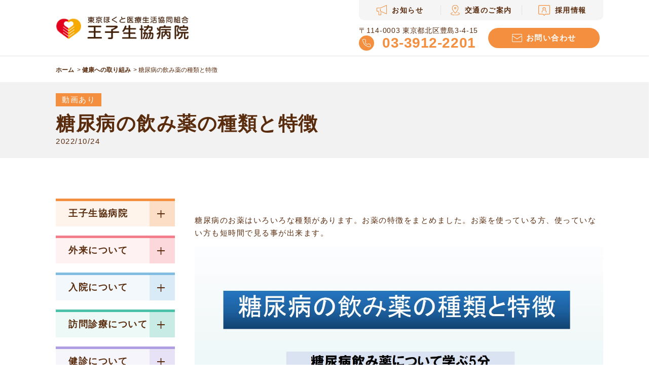

--- FILE ---
content_type: text/html; charset=UTF-8
request_url: https://oujiseikyo-hp.jp/hph/2022/10/24/1449/
body_size: 5829
content:
<!DOCTYPE html>
<html lang="ja">
    <head>
        <meta charset="utf-8">
        <meta name="format-detection" content="telephone=no">
        <meta name="viewport" content="width=device-width">

        <link rel="shortcut icon" href="https://oujiseikyo-hp.jp/admin/wp-content/themes/oujiseikyo/favicon.ico" >
                <link rel="stylesheet" type="text/css" href="https://oujiseikyo-hp.jp/admin/wp-content/themes/oujiseikyo/assets/css/bottom.css?20221213">

        <title>糖尿病の飲み薬の種類と特徴 | 王子生協病院</title>

		<!-- All in One SEO 4.1.1.1 -->
		<link rel="canonical" href="https://oujiseikyo-hp.jp/hph/2022/10/24/1449/" />
		<meta property="og:site_name" content="東京ほくと医療生活協同組合 王子生協病院" />
		<meta property="og:type" content="article" />
		<meta property="og:title" content="糖尿病の飲み薬の種類と特徴 | 王子生協病院" />
		<meta property="og:url" content="https://oujiseikyo-hp.jp/hph/2022/10/24/1449/" />
		<meta property="article:published_time" content="2022-10-24T08:15:59Z" />
		<meta property="article:modified_time" content="2023-11-16T12:32:15Z" />
		<meta name="twitter:card" content="summary" />
		<meta name="twitter:domain" content="oujiseikyo-hp.jp" />
		<meta name="twitter:title" content="糖尿病の飲み薬の種類と特徴 | 王子生協病院" />
		<script type="application/ld+json" class="aioseo-schema">
			{"@context":"https:\/\/schema.org","@graph":[{"@type":"WebSite","@id":"https:\/\/oujiseikyo-hp.jp\/#website","url":"https:\/\/oujiseikyo-hp.jp\/","name":"\u738b\u5b50\u751f\u5354\u75c5\u9662","description":"Just another WordPress site","publisher":{"@id":"https:\/\/oujiseikyo-hp.jp\/#organization"}},{"@type":"Organization","@id":"https:\/\/oujiseikyo-hp.jp\/#organization","name":"\u738b\u5b50\u751f\u5354\u75c5\u9662","url":"https:\/\/oujiseikyo-hp.jp\/"},{"@type":"BreadcrumbList","@id":"https:\/\/oujiseikyo-hp.jp\/hph\/2022\/10\/24\/1449\/#breadcrumblist","itemListElement":[{"@type":"ListItem","@id":"https:\/\/oujiseikyo-hp.jp\/#listItem","position":"1","item":{"@id":"https:\/\/oujiseikyo-hp.jp\/#item","name":"\u30db\u30fc\u30e0","description":"\u738b\u5b50\u751f\u5354\u75c5\u9662\u306f\u6771\u4eac\u306e\u5317\u533a\u3092\u4e2d\u5fc3\u306b\u5730\u57df\u306b\u6839\u3056\u3057\u305f\u533b\u7642\u3092\u5c55\u958b\u3057\u3066\u3044\u307e\u3059\u3002","url":"https:\/\/oujiseikyo-hp.jp\/"},"nextItem":"https:\/\/oujiseikyo-hp.jp\/hph\/2022\/10\/24\/1449\/#listItem"},{"@type":"ListItem","@id":"https:\/\/oujiseikyo-hp.jp\/hph\/2022\/10\/24\/1449\/#listItem","position":"2","item":{"@id":"https:\/\/oujiseikyo-hp.jp\/hph\/2022\/10\/24\/1449\/#item","name":"\u7cd6\u5c3f\u75c5\u306e\u98f2\u307f\u85ac\u306e\u7a2e\u985e\u3068\u7279\u5fb4","url":"https:\/\/oujiseikyo-hp.jp\/hph\/2022\/10\/24\/1449\/"},"previousItem":"https:\/\/oujiseikyo-hp.jp\/#listItem"}]},{"@type":"Person","@id":"https:\/\/oujiseikyo-hp.jp\/author\/oujiseikyo\/#author","url":"https:\/\/oujiseikyo-hp.jp\/author\/oujiseikyo\/","name":"oujiseikyo","image":{"@type":"ImageObject","@id":"https:\/\/oujiseikyo-hp.jp\/hph\/2022\/10\/24\/1449\/#authorImage","url":"https:\/\/secure.gravatar.com\/avatar\/7c7db34320b3ae4fd0cf93dc8369cea8?s=96&d=mm&r=g","width":"96","height":"96","caption":"oujiseikyo"}},{"@type":"WebPage","@id":"https:\/\/oujiseikyo-hp.jp\/hph\/2022\/10\/24\/1449\/#webpage","url":"https:\/\/oujiseikyo-hp.jp\/hph\/2022\/10\/24\/1449\/","name":"\u7cd6\u5c3f\u75c5\u306e\u98f2\u307f\u85ac\u306e\u7a2e\u985e\u3068\u7279\u5fb4 | \u738b\u5b50\u751f\u5354\u75c5\u9662","inLanguage":"ja","isPartOf":{"@id":"https:\/\/oujiseikyo-hp.jp\/#website"},"breadcrumb":{"@id":"https:\/\/oujiseikyo-hp.jp\/hph\/2022\/10\/24\/1449\/#breadcrumblist"},"author":"https:\/\/oujiseikyo-hp.jp\/hph\/2022\/10\/24\/1449\/#author","creator":"https:\/\/oujiseikyo-hp.jp\/hph\/2022\/10\/24\/1449\/#author","image":{"@type":"ImageObject","@id":"https:\/\/oujiseikyo-hp.jp\/#mainImage","url":"https:\/\/oujiseikyo-hp.jp\/admin\/wp-content\/uploads\/2022\/10\/b373ddf35ca2566f55fb616e812dc8a4.jpg","width":"1440","height":"1080"},"primaryImageOfPage":{"@id":"https:\/\/oujiseikyo-hp.jp\/hph\/2022\/10\/24\/1449\/#mainImage"},"datePublished":"2022-10-24T08:15:59+09:00","dateModified":"2023-11-16T12:32:15+09:00"}]}
		</script>
		<!-- All in One SEO -->

            </head>
    <body>
        <div id="wrapper">

            <header>
                <div id="header" class="outerBlock">
                    <div class="innerBlock">
                        <div class="logo"><a href="https://oujiseikyo-hp.jp/"><img src="https://oujiseikyo-hp.jp/admin/wp-content/themes/oujiseikyo/assets/images/common/logo.png" alt="東京ほくと医療生活協同組合　王子生協病院"></a></div>

                        <div class="linkBlock">
                            <div class="linkWrap sp">
                                <div class="ttl"><a title="トップページ" href="https://oujiseikyo-hp.jp/">トップページ</a></div>
<div class="ttl hasChild col01"><a title="王子生協病院" href="https://oujiseikyo-hp.jp/about/">王子生協病院</a></div>
<ul class="list">
<li><a title="病院概要" href="https://oujiseikyo-hp.jp/about/overview/">病院概要</a></li>
<li><a title="院長の挨拶　理念・質方針" href="https://oujiseikyo-hp.jp/about/message/">院長の挨拶　理念・質方針</a></li>
<li><a title="施設案内・ご意見・苦情" href="https://oujiseikyo-hp.jp/about/floor/">施設案内</a></li>
<li><a title="いのちの章典" href="https://oujiseikyo-hp.jp/about/medical_welfare/">いのちの章典</a></li>
<li><a title="民医連綱領" href="https://oujiseikyo-hp.jp/about/equality/">民医連綱領</a></li>
<li><a title="民医連綱領" href="https://oujiseikyo-hp.jp/about/clinical-research/">臨床研究について</a></li>
<li><a href="https://oujiseikyo-hp.jp/かかりつけ医としての取組み/">かかりつけ医としての取組み</a></li>
<li><a href="https://oujiseikyo-hp.jp/about/情報の提供/">情報の提供</a></li>
</ul>
<div class="ttl hasChild col02"><span>外来について</span></div>
<ul class="list">
<li><a title="外来診察のご案内" href="https://oujiseikyo-hp.jp/outpatient/information/">外来診察のご案内</a></li>
<li><a title="外来診療体制" href="https://oujiseikyo-hp.jp/outpatient/medicaltreatment_system/">外来診療体制</a></li>
<li><a title="小児科診療体制" href="https://oujiseikyo-hp.jp/outpatient/pediatricsmedicalcare_system/">小児科診療体制</a></li>
</ul>
<div class="ttl hasChild col02"><span>診療科のご案内</span></div>
<ul class="list">
<li><a title="内科　総合" href="https://oujiseikyo-hp.jp/outpatient/internalmedicine/">内科・総合</a></li>
<li><a title="小児科" href="https://oujiseikyo-hp.jp/outpatient/pediatrics/">小児科</a></li>
<li><a title="整形外科" href="https://oujiseikyo-hp.jp/outpatient/orthopedics/">整形外科</a></li>
<li><a title="泌尿器科" href="https://oujiseikyo-hp.jp/outpatient/urology/">泌尿器科</a></li>
<li><a title="皮膚科" href="https://oujiseikyo-hp.jp/outpatient/dermatology/">皮膚科</a></li>
<li><a title="緩和ケア外来" href="https://oujiseikyo-hp.jp/outpatient/palliativecare/">緩和ケア外来</a></li>
<li><a title="予防接種" href="https://oujiseikyo-hp.jp/checkup/vaccination/">予防接種</a></li>
<li><a title="その他" href="https://oujiseikyo-hp.jp/outpatient/other/">その他</a></li>
</ul>
<div class="ttl hasChild col03"><a title="入院について" href="https://oujiseikyo-hp.jp/hospitalization/">入院について</a></div>
<ul class="list">
<li><a title="入院手続き" href="https://oujiseikyo-hp.jp/hospitalization/procedure/">入院手続き</a></li>
<li><a title="入院医療相談窓口" href="https://oujiseikyo-hp.jp/hospitalization/consultation/">入院医療相談窓口</a></li>
<li><a title="地域包括ケア病床" href="https://oujiseikyo-hp.jp/hospitalization/comprehensive_care/">地域包括ケア病床</a></li>
<li><a title="回復期リハビリテーション病棟" href="https://oujiseikyo-hp.jp/hospitalization/rehabilitation_ward/">回復期リハビリテーション病棟</a></li>
<li><a title="緩和ケア病棟のご案内" href="https://oujiseikyo-hp.jp/hospitalization/palliativecare_ward/">緩和ケア病棟</a></li>
</ul>
<div class="ttl hasChild col04"><a title="訪問診療について" href="https://oujiseikyo-hp.jp/homevisit/">訪問診療について</a></div>
<ul class="list">
<li><a title="在宅医療のご案内" href="https://oujiseikyo-hp.jp/homevisit/zaitakuiryou/">在宅医療のご案内</a></li>
</ul>
<div class="ttl hasChild col05"><a title="健診について" href="https://oujiseikyo-hp.jp/checkup/">健診について</a></div>
<ul class="list">
<li><a title="人間ドック" href="https://oujiseikyo-hp.jp/checkup/health_check/">人間ドック</a></li>
<li><a title="各種健康診断" href="https://oujiseikyo-hp.jp/checkup/medical_checkup/">各種健康診断</a></li>
<li><a href="https://oujiseikyo-hp.jp/checkup/kitaku_medical_checkup/" title="北区各種健康診査・がん検診">北区各種健康診査・がん検診</a></li>
</ul>
<div class="ttl hasChild col06"><a href="https://oujiseikyo-hp.jp/counseling/" title="患者様相談窓口">患者様相談窓口</a></div>
<ul class="list">
<li><a title="無料低額診療事業" href="https://oujiseikyo-hp.jp/counseling/freecare/">無料低額診療事業</a></li>
<li><a title="文書のお申込み" href="https://oujiseikyo-hp.jp/counseling/application/">文書のお申込み</a></li>
<li><a href="https://oujiseikyo-hp.jp/counseling/pharmaceuticals/" title="医薬品に関するお知らせ">医薬品に関するお知らせ</a></li>
</ul>
<div class="ttl"><a title="医療関係者の皆様へ" href="https://oujiseikyo-hp.jp/medicalc_personnel/">医療関係者の皆様へ</a></div>
<div class="ttl"><a href="https://oujiseikyo-hp.jp/hph/" title="健康への取り組み">健康の取り組み</a></div>
<div class="ttl"><a href="https://oujiseikyo-hp.jp/volunteer/" title="ボランティア活動">ボランティア活動</a></div>
                            </div>

                            <ul class="tabList">
                                <li><a href="https://oujiseikyo-hp.jp/news/" class="isIco01"><span>お知らせ</span></a></li>
                                <li><a href="https://oujiseikyo-hp.jp/access/" class="isIco02"><span>交通のご案内</span></a></li>
                                <li><a href="https://oujiseikyo-hp.jp/recruit/" class="isIco03"><span>採用情報</span></a></li>
                            </ul>
                            <div class="infoBox">
                                <p class="txt">〒114-0003 東京都北区豊島3-4-15</p>
                                <div class="telBox"><a href="tel:03-3912-2201"><span>03-3912-2201</span></a></div>
                            </div>
                            <div class="contactBtn"><a href="https://oujiseikyo-hp.jp/contact/"><span>お問い合わせ</span></a></div>
                        </div>
                    </div><!-- /innerBlock -->
                </div><!-- /header -->
            </header>

            <div id="menuBtn" class="sp"><span></span><span></span><span></span></div>
            
                        <div id="bread" class="outerBlock">
                <div class="innerBlock">
                    <ul class="list">
                        <li><a href="https://oujiseikyo-hp.jp/">ホーム</a></li>
                                                                                                <li><a href="https://oujiseikyo-hp.jp/hph/">健康への取り組み</a></li>
                                                <li>糖尿病の飲み薬の種類と特徴</li>
                                            </ul>
                </div><!-- /innerBlock -->
            </div>
            <div id="kv" class="outerBlock">
    <div class="innerBlock">
                                <p class="movie">動画あり</p>
                <h1 class="pageTtl">糖尿病の飲み薬の種類と特徴 </h1>
        <p class="date">2022/10/24</p>
    </div><!-- /innerBlock -->
</div>
<div id="contents" class="outerBlock">
    <div class="innerBlock">
        <div id="main">
            <div class="cnt">
                                <div class="cnt">
                    <p><span style="font-family: tahoma, arial, helvetica, sans-serif;">糖尿病のお薬はいろいろな種類があります。お薬の特徴をまとめました。お薬を使っている方、使っていない方も短時間で見る事が出来ます。</span></p>
<p><video width="100%" height="auto" controls="controls" poster="https://oujiseikyo-hp.jp/admin/wp-content/uploads/2022/10/b373ddf35ca2566f55fb616e812dc8a4.jpg"><source src="https://oujiseikyo-hp.jp/admin/wp-content/uploads/2022/10/3c44ab094d19cde131edaa62155aa4a9.mp4" type="video/mp4"></video></p>
                </div>
                            </div>
        </div>
        <div id="side">
            <div id="nav" class="outerBlock">
<div class="wrap">
<div class="box isCol01" id="side-about">
<div class="wrapTtl hasChild"><a href="https://oujiseikyo-hp.jp/about/" class="isIco01"><span>王子生協病院</span></a></div>
<div class="linkList">
<div class="ttl"><a href="https://oujiseikyo-hp.jp/about/">王子生協病院について</a></div>
<ul class="list">
<li><a href="https://oujiseikyo-hp.jp/about/overview/">病院概要</a></li>
<li><a href="https://oujiseikyo-hp.jp/about/message/">院長の挨拶　理念・質方針</a></li>
<li><a href="https://oujiseikyo-hp.jp/about/floor/">施設案内</a></li>
<li><a href="https://oujiseikyo-hp.jp/about/medical_welfare/">いのちの章典</a></li>
<li><a href="https://oujiseikyo-hp.jp/about/equality/">民医連綱領</a></li>
<li><a href="https://oujiseikyo-hp.jp/about/clinical-research/">臨床研究について</a></li>
<li><a href="https://oujiseikyo-hp.jp/かかりつけ医としての取組み/">かかりつけ医としての取組み</a></li>
<li><a href="https://oujiseikyo-hp.jp/about/情報の提供/">情報の提供</a></li>
</ul>
</div>
</div>
<div class="box isCol02" id="side-outpatient">
<div class="wrapTtl hasChild"><a href="https://oujiseikyo-hp.jp/outpatient/" class="isIco02"><span>外来について</span></a></div>
<div class="linkList">
<div class="ttl"><a href="https://oujiseikyo-hp.jp/outpatient/">外来について</a></div>
<ul class="list">
<li class="subTtl"><span style="font-size: 12pt;">外来のご案内</span></li>
<li><a href="https://oujiseikyo-hp.jp/outpatient/information/">外来診察のご案内</a></li>
<li><a href="https://oujiseikyo-hp.jp/outpatient/medicaltreatment_system/">外来診療体制</a></li>
<li><a href="https://oujiseikyo-hp.jp/outpatient/pediatricsmedicalcare_system/">小児科診療体制</a></li>
</ul>
<ul class="list">
<li class="subTtl"><span style="font-size: 12pt;">診療科のご案内</span></li>
<li><a href="https://oujiseikyo-hp.jp/outpatient/internalmedicine/">内科・総合</a></li>
<li><a href="https://oujiseikyo-hp.jp/outpatient/pediatrics/">小児科</a></li>
<li><a href="https://oujiseikyo-hp.jp/outpatient/orthopedics/">整形外科</a></li>
<li><a href="https://oujiseikyo-hp.jp/outpatient/urology/">泌尿器科</a></li>
<li><a href="https://oujiseikyo-hp.jp/outpatient/dermatology/">皮膚科</a></li>
<li><a href="https://oujiseikyo-hp.jp/outpatient/palliativecare/" title="緩和ケア外来">緩和ケア外来</a></li>
<li><a href="https://oujiseikyo-hp.jp/checkup/vaccination/">予防接種</a></li>
<li><a href="https://oujiseikyo-hp.jp/outpatient/other/">その他</a></li>
</ul>
</div>
</div>
<div class="box isCol03" id="side-hospitalization">
<div class="wrapTtl hasChild"><a href="https://oujiseikyo-hp.jp/hospitalization/" class="isIco03"><span>入院について</span></a></div>
<div class="linkList">
<div class="ttl"><a href="https://oujiseikyo-hp.jp/hospitalization/">入院について</a></div>
<ul class="list">
<li><a href="https://oujiseikyo-hp.jp/hospitalization/procedure/">入院手続き</a></li>
<li><a href="https://oujiseikyo-hp.jp/hospitalization/consultation/">入院医療相談窓口</a></li>
<li><a href="https://oujiseikyo-hp.jp/hospitalization/comprehensive_care/" title="地域包括ケア病床">地域包括ケア病床</a></li>
<li><a href="https://oujiseikyo-hp.jp/hospitalization/rehabilitation_ward/">回復期リハビリテーション病棟</a></li>
<li><a href="https://oujiseikyo-hp.jp/hospitalization/palliativecare_ward/">緩和ケア病棟</a></li>
</ul>
</div>
</div>
<div class="box isCol04" id="side-homevisit">
<div class="wrapTtl hasChild"><a href="https://oujiseikyo-hp.jp/homevisit/" class="isIco04"><span>訪問診療に<br />ついて</span></a></div>
<div class="linkList">
<div class="ttl"><a href="https://oujiseikyo-hp.jp/homevisit/">訪問診療について</a></div>
<ul class="list">
<li><a href="https://oujiseikyo-hp.jp/homevisit/zaitakuiryou/">在宅医療のご案内</a></li>
</ul>
</div>
</div>
<div class="box isCol05" id="side-checkup">
<div class="wrapTtl hasChild"><a href="https://oujiseikyo-hp.jp/checkup/" class="isIco05"><span>健診について</span></a></div>
<div class="linkList">
<div class="ttl"><a href="https://oujiseikyo-hp.jp/checkup/">健診のご案内</a></div>
<ul class="list">
<li><a href="https://oujiseikyo-hp.jp/checkup/health_check/">人間ドック</a></li>
<li><a href="https://oujiseikyo-hp.jp/checkup/medical_checkup/">各種健康診断</a></li>
<li><a href="https://oujiseikyo-hp.jp/checkup/kitaku_medical_checkup/" title="北区各種健康診査・がん検診">北区各種健康診査・がん検診</a></li>
</ul>
</div>
</div>
<div class="box isCol06" id="side-counseling">
<div class="wrapTtl hasChild"><a href="https://oujiseikyo-hp.jp/counseling/" class="isIco06"><span>患者様相談窓口</span></a></div>
<div class="linkList">
<ul class="list">
<li><a href="https://oujiseikyo-hp.jp/counseling/freecare/" title="無料低額診療事業">無料低額診療事業</a></li>
<li><a href="https://oujiseikyo-hp.jp/counseling/application/" title="文書のお申込み">文書のお申込み</a></li>
<li><a href="https://oujiseikyo-hp.jp/counseling/pharmaceuticals/" title="医薬品に関するお知らせ">医薬品に関するお知らせ</a></li>
</ul>
</div>
</div>
</div>
</div>
        </div>
    </div><!-- /innerBlock -->
</div><!--/contents -->
<footer>
    <div id="footer" class="outerBlock">
        <div class="innerBlock">
            <div class="wrap">
<div class="logo"><a href="https://oujiseikyo-hp.jp/"><img src="https://oujiseikyo-hp.jp/admin/wp-content/themes/oujiseikyo/assets/images/common/logo.png" alt="東京ほくと医療生活協同組合　王子生協病院"></a></div>
<div class="infoBox">
<p class="txt">〒114-0003 東京都北区豊島3-4-15</p>
<div class="telBtn"><a href="tel:03-3912-2201"><span>03-3912-2201</span></a></div>
</div>
<div class="contactBtn"><a href="https://oujiseikyo-hp.jp/contact/"><span>お問い合わせ</span></a></div>
<div class="linkList">
<div class="ttl">診療受付時間</div>
<table class="txt" style="line-height: 1.25;">
<tbody>
<tr>
<td style="vertical-align: top;">午前 8:45〜11:30<br />&emsp;&emsp;&nbsp;（月〜土曜）</td>
<td style="vertical-align: top;">午後 13:45〜16:00<br />&emsp;&emsp;&nbsp;（月〜金曜）</td>
</tr>
<tr>
<td style="vertical-align: top;">夜間 17:15〜19:00<br />&emsp;&emsp;&nbsp;（火曜）</td>
<td style="vertical-align: top;">休診日 （日曜・祝日）</td>
</tr>
</tbody>
</table>
<ul class="list">
<li><a href="https://oujiseikyo-hp.jp/access/" class="isIco icoPin">アクセスマップ</a></li>
<li><a href="https://times-info.net/P13-tokyo/C117/park-detail-BUK0030662/" target="_blank" class="isIco icoPark" rel="noopener noreferrer">駐車場空き情報</a></li>
</ul>
</div>
<div class="linkList pc">
<div class="ttl"><a href="https://oujiseikyo-hp.jp/about/">王子生協病院について</a></div>
<ul class="list">
<li><a href="https://oujiseikyo-hp.jp/about/overview/">病院概要</a></li>
<li><a href="https://oujiseikyo-hp.jp/about/message/">院長の挨拶　理念・質方針</a></li>
<li><a href="https://oujiseikyo-hp.jp/about/floor/">施設案内</a></li>
<li><a href="https://oujiseikyo-hp.jp/about/medical_welfare/">いのちの章典</a></li>
<li><a href="https://oujiseikyo-hp.jp/about/equality/">民医連綱領</a></li>
<li><a href="https://oujiseikyo-hp.jp/about/clinical-research/">臨床研究について</a></li>
<li><a href="https://oujiseikyo-hp.jp/かかりつけ医としての取組み/">かかりつけ医としての取組み</a></li>
<li><a href="https://oujiseikyo-hp.jp/about/情報の提供/">情報の提供</a></li>
</ul>
</div>
</div>
<div class="wrap pc">
<div class="linkList">
<div class="ttl"><a href="https://oujiseikyo-hp.jp/outpatient/">外来について</a></div>
<ul class="list">
<li class="subTtl">外来のご案内</li>
<li><a href="https://oujiseikyo-hp.jp/outpatient/information/">外来診察のご案内</a></li>
<li><a href="https://oujiseikyo-hp.jp/outpatient/medicaltreatment_system/">外来診療体制</a></li>
<li><a href="https://oujiseikyo-hp.jp/outpatient/pediatricsmedicalcare_system/">小児科診療体制</a></li>
</ul>
<ul class="list">
<li class="subTtl">診療科のご案内</li>
<li><a href="https://oujiseikyo-hp.jp/outpatient/internalmedicine/">内科・総合</a></li>
<li><a href="https://oujiseikyo-hp.jp/outpatient/pediatrics/">小児科</a></li>
<li><a href="https://oujiseikyo-hp.jp/outpatient/orthopedics/">整形外科</a></li>
<li><a href="https://oujiseikyo-hp.jp/outpatient/urology/">泌尿器科</a></li>
<li><a href="https://oujiseikyo-hp.jp/outpatient/dermatology/">皮膚科</a></li>
<li><a href="https://oujiseikyo-hp.jp/outpatient/palliativecare/" title="緩和ケア外来">緩和ケア外来</a></li>
<li><a href="https://oujiseikyo-hp.jp/checkup/vaccination/">予防接種</a></li>
<li><a href="https://oujiseikyo-hp.jp/outpatient/other/">その他</a></li>
</ul>
</div>
<div class="linkList">
<div class="ttl"><a href="https://oujiseikyo-hp.jp/hospitalization/">入院について</a></div>
<ul class="list">
<li><a href="https://oujiseikyo-hp.jp/hospitalization/procedure/">入院手続き</a></li>
<li><a href="https://oujiseikyo-hp.jp/hospitalization/consultation/">入院医療相談窓口</a></li>
<li><a href="https://oujiseikyo-hp.jp/hospitalization/comprehensive_care/" title="地域包括ケア病床">地域包括ケア病床</a></li>
<li><a href="https://oujiseikyo-hp.jp/hospitalization/rehabilitation_ward/">回復期リハビリテーション病棟</a></li>
<li><a href="https://oujiseikyo-hp.jp/hospitalization/palliativecare_ward/">緩和ケア病棟</a></li>
</ul>
</div>
<div class="linkList">
<div class="ttl"><a href="https://oujiseikyo-hp.jp/checkup/">健診のご案内</a></div>
<ul class="list">
<li><a href="https://oujiseikyo-hp.jp/checkup/health_check/">人間ドック</a></li>
<li><a href="https://oujiseikyo-hp.jp/checkup/medical_checkup/">各種健康診断</a></li>
<li><a href="https://oujiseikyo-hp.jp/checkup/kitaku_medical_checkup/" title="北区各種健康診査・がん検診">北区各種健康診査・がん検診</a></li>
</ul>
</div>
<div class="linkList">
<div class="ttl"><a href="https://oujiseikyo-hp.jp/homevisit/">訪問診療のご案内</a></div>
<div>
<ul class="list">
<li><a href="https://oujiseikyo-hp.jp/homevisit/zaitakuiryou/" title="在宅医療のご案内">在宅医療のご案内</a></li>
</ul>
</div>
</div>
</div>
<div class="wrap pc">
<div class="linkList">
<div class="ttl"><a href="https://oujiseikyo-hp.jp/counseling/">患者様相談窓口</a></div>
<div>
<ul class="list">
<li><a href="https://oujiseikyo-hp.jp/counseling/freecare/" title="無料低額診療事業">無料低額診療事業</a></li>
<li><a href="https://oujiseikyo-hp.jp/counseling/application/" title="文書のお申込み">文書のお申込み</a></li>
<li><a href="https://oujiseikyo-hp.jp/counseling/pharmaceuticals/" title="医薬品に関するお知らせ">医薬品に関するお知らせ</a></li>
</ul>
</div>
</div>
<div class="linkList">
<div class="ttl"><a href="https://oujiseikyo-hp.jp/medicalc_personnel/">医療関係者の皆様へ</a></div>
</div>
<div class="linkList">
<div class="ttl"><a href="https://oujiseikyo-hp.jp/hph/">健康への取り組み</a></div>
</div>
<div class="linkList">
<div class="ttl"><a href="https://oujiseikyo-hp.jp/volunteer/">ボランティア活動</a></div>
</div>
<div class="linkList">
<div class="ttl"><a href="https://oujiseikyo-hp.jp/news/">お知らせ</a></div>
<ul class="list">
<li><a href="https://oujiseikyo-hp.jp/news/?taxonomy=cat&amp;term=hospital">病院からのお知らせ</a></li>
<li><a href="https://oujiseikyo-hp.jp/news/?taxonomy=cat&amp;term=recruit">採用のお知らせ</a></li>
<li><a href="https://oujiseikyo-hp.jp/news/?taxonomy=cat&amp;term=absence">休診のお知らせ</a></li>
<li><a href="https://oujiseikyo-hp.jp/news/?taxonomy=cat&amp;term=event">イベント</a></li>
</ul>
</div>
<div class="linkList">
<div class="ttl"><a href="https://oujiseikyo-hp.jp/recruit/">採用情報</a></div>
<ul class="list">
<li><a href="https://kango.oujiseikyo-hp.jp/" target="_blank" rel="noopener">看護職の方</a></li>
<li><a href="http://t-hokuto-igakusei.jp/" target="_blank" rel="noopener noreferrer">医学生の方</a></li>
<li><a href="http://www.t-hokuto.coop/recruit/#a10" target="_blank" rel="noopener noreferrer">既卒医師の方</a></li>
<li><a href="http://www.t-hokuto.coop/about/rehabilitation/" target="_blank" rel="noopener">リハビリ職員・その他</a></li>
<li><a href="https://oujiseikyo-hp.jp/news/2022/04/01/1438/" target="_blank" rel="noopener">栄養課 厨房パート</a></li>
</ul>
</div>
<ul class="imgBnrBlock">
<li><a href="https://oujiseikyo-hp.jp/quality/" class="col01">医療の質</a></li>
<li><a href="https://oujiseikyo-hp.jp/personal_information/" class="col02">個人情報・患者様の権利</a></li>
</ul>
</div>
        </div><!-- /innerBock -->
    </div><!--/footer -->

    <div id="footerBtm" class="outerBlock">
        <div class="innerBlock">
            <ul class="otherLink">
                            </ul>
            <p class="copyright">copyright (c) OUJI COOP Hospital All rights reserved.</p>
        </div><!-- /innerBock -->
    </div><!--/footer -->
</footer>

</div><!-- /wrapper -->
<link rel='stylesheet' id='wp-block-library-css'  href='https://oujiseikyo-hp.jp/admin/wp-includes/css/dist/block-library/style.min.css?ver=5.7.2' type='text/css' media='all' />
<script type='text/javascript' src='https://oujiseikyo-hp.jp/admin/wp-content/plugins/page-links-to/dist/new-tab.js?ver=3.3.6' id='page-links-to-js'></script>
<script type="text/javascript" src="https://oujiseikyo-hp.jp/admin/wp-content/themes/oujiseikyo/assets/js/jquery-1.11.1.min.js"></script>
<script type="text/javascript" src="https://oujiseikyo-hp.jp/admin/wp-content/themes/oujiseikyo/assets/js/common.js"></script>

</body>
</html>

--- FILE ---
content_type: text/css
request_url: https://oujiseikyo-hp.jp/admin/wp-content/themes/oujiseikyo/assets/css/bottom.css?20221213
body_size: 8067
content:
@charset "UTF-8";html{color:#333333;font-size:62.5%;font-family:"游ゴシック体","Yu Gothic",YuGothic,"ヒラギノ角ゴ Pro","Hiragino Kaku Gothic Pro","メイリオ",Meiryo,"MS Pゴシック","MS PGothic",sans-serif}html.fzB{font-size:68.75%}body{margin:0;line-height:1;letter-spacing:.1em;color:#5a2c0e;font-size:1.5rem;font-family:"游ゴシック体","Yu Gothic",YuGothic,"ヒラギノ角ゴ Pro","Hiragino Kaku Gothic Pro","メイリオ",Meiryo,"MS Pゴシック","MS PGothic",sans-serif}*,*:before,*:after{-webkit-box-sizing:border-box;box-sizing:border-box}img{border:0;margin:0;vertical-align:top;max-width:100%}p{line-height:1.5;margin:0 0 1em;padding:0}p:last-child{margin-bottom:0}a{color:#5a2c0e;text-decoration:none}a:link,a:visited{color:#5a2c0e;text-decoration:none}input,textarea,select{font-family:"游ゴシック体","Yu Gothic",YuGothic,"ヒラギノ角ゴ Pro","Hiragino Kaku Gothic Pro","メイリオ",Meiryo,"MS Pゴシック","MS PGothic",sans-serif;-webkit-appearance:none;border-radius:0;outline:none}table{border-collapse:collapse}ul,ol{list-style:none;margin:0;padding:0}h1,h2,h3,h4,h5,h6{font-size:1.5rem;font-weight:normal;margin:0;padding:0}.outerBlock{min-width:1300px}.innerBlock{margin:0 auto;padding:0 110px;position:relative;width:1300px}#wrapper{position:relative}.pc{display:block !important}.pcIb{display:inline-block !important}.sp{display:none !important}.spIb{display:none !important}@media screen and (min-width: 769px){a{-webkit-transition:.3s ease-in-out;transition:.3s ease-in-out}a:hover{opacity:.7}}@media screen and (max-width: 768px){html{position:relative}body{position:relative;-webkit-appearance:none;-webkit-text-size-adjust:100%}.outerBlock{min-width:375px}.innerBlock{padding:0 15px;width:auto}#wrapper{min-width:375px;position:relative;overflow:hidden;padding-top:0}img{width:100%;max-width:100%}input[type="submit"]{-webkit-appearance:none;-webkit-text-size-adjust:100%}input,select,textarea{font-size:1.6rem !important}.pc{display:none !important}.pcIb{display:none !important}.sp{display:block !important}.spIb{display:inline-block !important}}#wrapper{padding-top:110px;min-width:1300px}@media screen and (max-width: 768px){#wrapper{padding-top:50px;min-width:375px}}body.fixed{position:fixed;width:100%;height:100%}#header{background:#fff;width:100%;height:110px;position:fixed;top:0;left:0;z-index:9999}#header .innerBlock{display:-webkit-box;display:-ms-flexbox;display:flex;-webkit-box-align:center;-ms-flex-align:center;align-items:center;-webkit-box-pack:justify;-ms-flex-pack:justify;justify-content:space-between;height:100%}#header .logo{-ms-flex-preferred-size:262px;flex-basis:262px}#header .logo a{display:block}#header .linkBlock{display:-webkit-box;display:-ms-flexbox;display:flex;-ms-flex-wrap:wrap;flex-wrap:wrap;-webkit-box-align:center;-ms-flex-align:center;align-items:center;-ms-flex-item-align:start;align-self:flex-start;-ms-flex-preferred-size:482px;flex-basis:482px}#header .linkBlock .tabList{background:#f5f5f5;display:-webkit-box;display:-ms-flexbox;display:flex;-webkit-box-pack:center;-ms-flex-pack:center;justify-content:center;-ms-flex-preferred-size:100%;flex-basis:100%;margin:0 0 10px;padding:5px 0;border-radius:0 0 10px 10px}#header .linkBlock .tabList li{-ms-flex-preferred-size:160px;flex-basis:160px;padding:0 5px}#header .linkBlock .tabList li+li{position:relative}#header .linkBlock .tabList li+li:before{content:'';display:block;background:rgba(51,51,51,0.1);width:1px;height:20px;position:absolute;top:0;bottom:0;left:0;margin:auto}#header .linkBlock .tabList li a{display:-webkit-box;display:-ms-flexbox;display:flex;-webkit-box-align:center;-ms-flex-align:center;align-items:center;-webkit-box-pack:center;-ms-flex-pack:center;justify-content:center;height:30px;font-size:1.4rem;font-weight:bold;border-radius:5px}@media screen and (min-width: 769px){#header .linkBlock .tabList li a:hover{opacity:1;background:#fff}}#header .linkBlock .tabList li a span{display:inline-block;position:relative}#header .linkBlock .tabList li a span:before{content:'';display:block;background:center no-repeat;background-size:100%;position:absolute;top:0;bottom:0;left:0;margin:auto}#header .linkBlock .tabList li a.isIco01 span{padding:0 0 0 30px}#header .linkBlock .tabList li a.isIco01 span:before{background-image:url(../images/common/ico-megaphone-orange.svg);width:20px;height:20px}#header .linkBlock .tabList li a.isIco02 span{padding:0 0 0 28px}#header .linkBlock .tabList li a.isIco02 span:before{background-image:url(../images/common/ico-pin-orange.svg);width:18px;height:20px}#header .linkBlock .tabList li a.isIco03 span{padding:0 0 0 33px}#header .linkBlock .tabList li a.isIco03 span:before{background-image:url(../images/common/ico-person-orange.svg);width:23px;height:21px}#header .linkBlock .infoBox .txt{margin:0;letter-spacing:.05em;font-size:1.4rem;font-weight:500}#header .linkBlock .infoBox .telBox a{display:block;padding:0 0 0 46px;color:#f38f3f;letter-spacing:.02em;font-weight:bold;font-size:2.8rem;position:relative}#header .linkBlock .infoBox .telBox a:before,#header .linkBlock .infoBox .telBox a:after{content:'';display:block;width:30px;height:30px;left:0;position:absolute;top:0;bottom:0;margin:auto}#header .linkBlock .infoBox .telBox a:before{background:#f38f3f;border-radius:50%}#header .linkBlock .infoBox .telBox a:after{background:url(../images/common/ico-phone.svg) center no-repeat;background-size:16px}#header .linkBlock .contactBtn{-ms-flex-preferred-size:220px;flex-basis:220px;margin:0 0 0 20px}@media screen and (max-width: 768px){#header{height:50px;overflow:visible}#header .logo{-ms-flex-preferred-size:157px;flex-basis:157px}#header .linkBlock{display:none;background:#fff;width:100%;height:calc(100% - 50px);padding:0 15px 30px;position:fixed;top:50px;left:0;z-index:9999;overflow:scroll}#header .linkBlock .linkWrap a,#header .linkBlock .linkWrap span{display:-webkit-box;display:-ms-flexbox;display:flex;-webkit-box-align:center;-ms-flex-align:center;align-items:center;height:50px;letter-spacing:0;font-size:1.7rem;font-weight:bold;border-bottom:1px solid rgba(51,51,51,0.1)}#header .linkBlock .linkWrap .ttl a,#header .linkBlock .linkWrap .ttl span{padding-left:15px}#header .linkBlock .linkWrap .ttl.hasChild{padding-right:50px;position:relative;border-bottom:1px solid rgba(51,51,51,0.1)}#header .linkBlock .linkWrap .ttl.hasChild a,#header .linkBlock .linkWrap .ttl.hasChild span{border-bottom:none}#header .linkBlock .linkWrap .ttl.hasChild:before,#header .linkBlock .linkWrap .ttl.hasChild:after{content:'';display:block;background:#5a2c0e;position:absolute;top:0;bottom:0;margin:auto}#header .linkBlock .linkWrap .ttl.hasChild:before{width:25px;height:2px;right:12px}#header .linkBlock .linkWrap .ttl.hasChild:after{width:2px;height:25px;right:24px}#header .linkBlock .linkWrap .ttl.hasChild.active:after{display:none}#header .linkBlock .linkWrap .ttl.col01{background:rgba(243,143,63,0.3)}#header .linkBlock .linkWrap .ttl.col01 a,#header .linkBlock .linkWrap .ttl.col01 span{border-left:3px solid #f38f3f;background:#fff}#header .linkBlock .linkWrap .ttl.col02{background:rgba(243,127,140,0.3)}#header .linkBlock .linkWrap .ttl.col02 a,#header .linkBlock .linkWrap .ttl.col02 span{border-left:3px solid #f37f8c;background:#fff}#header .linkBlock .linkWrap .ttl.col03{background:rgba(131,188,225,0.3)}#header .linkBlock .linkWrap .ttl.col03 a,#header .linkBlock .linkWrap .ttl.col03 span{border-left:3px solid #83bce1;background:#fff}#header .linkBlock .linkWrap .ttl.col04{background:rgba(75,193,169,0.3)}#header .linkBlock .linkWrap .ttl.col04 a,#header .linkBlock .linkWrap .ttl.col04 span{border-left:3px solid #4bc1a9;background:#fff}#header .linkBlock .linkWrap .ttl.col05{background:rgba(176,158,226,0.3)}#header .linkBlock .linkWrap .ttl.col05 a,#header .linkBlock .linkWrap .ttl.col05 span{border-left:3px solid #b09ee2;background:#fff}#header .linkBlock .linkWrap .ttl.col06{background:rgba(230,203,36,0.3)}#header .linkBlock .linkWrap .ttl.col06 a,#header .linkBlock .linkWrap .ttl.col06 span{border-left:3px solid #e6cb24;background:#fff}#header .linkBlock .linkWrap .list{display:none}#header .linkBlock .linkWrap .list li a{padding-left:37px;position:relative}#header .linkBlock .linkWrap .list li a:before{content:'';display:block;width:0;height:0;border-style:solid;border-color:transparent transparent transparent #5a2c0e;border-width:4px 0 4px 8px;position:absolute;top:0;bottom:0;left:16px;margin:auto}#header .linkBlock .tabList{background:none;margin:25px 0 45px;padding:0;border-radius:0}#header .linkBlock .tabList li{-ms-flex-preferred-size:auto;flex-basis:auto;padding:0}#header .linkBlock .tabList li+li{position:relative;margin-left:19px;padding-left:19px}#header .linkBlock .tabList li+li:before{height:15px}#header .linkBlock .tabList li a{height:auto;font-weight:normal;letter-spacing:.02em;border-radius:0}#header .linkBlock .tabList li a.isIco01 span{padding:0 0 0 21px}#header .linkBlock .tabList li a.isIco01 span:before{width:15px;height:15px}#header .linkBlock .tabList li a.isIco02 span{padding:0 0 0 19px}#header .linkBlock .tabList li a.isIco02 span:before{width:13px;height:15px}#header .linkBlock .tabList li a.isIco03 span{padding:0 0 0 28px}#header .linkBlock .tabList li a.isIco03 span:before{width:17px;height:15px}#header .linkBlock .infoBox .txt{text-align:center}#header .linkBlock .infoBox .telBox{width:270px;margin:5px auto 0}#header .linkBlock .infoBox .telBox a{display:-webkit-box;display:-ms-flexbox;display:flex;-webkit-box-pack:center;-ms-flex-pack:center;justify-content:center;-webkit-box-align:center;-ms-flex-align:center;align-items:center;height:60px;font-size:2.3rem;border-radius:30px;padding:0;border:1px solid #f38f3f}#header .linkBlock .infoBox .telBox a:before,#header .linkBlock .infoBox .telBox a:after{display:none}#header .linkBlock .infoBox .telBox a span{display:inline-block;padding:0 0 0 46px;position:relative}#header .linkBlock .infoBox .telBox a span:before{content:'';display:block;background:url(../images/common/ico-phone.svg) center center no-repeat #f38f3f;background-size:16px;width:30px;height:30px;position:absolute;top:0;bottom:0;left:0;margin:auto;border-radius:50%}#header .linkBlock .contactBtn{width:270px;margin:25px auto 0}#header .linkBlock .contactBtn a{height:60px;font-size:1.8rem;border-radius:30px}}#menuBtn{background:#f38f3f;width:50px;height:50px;position:fixed;top:0;right:0;z-index:99999}#menuBtn span{display:inline-block;position:absolute;left:0;right:0;margin:auto;width:24px;height:2px;background-color:#fff}#menuBtn span:nth-child(1){top:18px}#menuBtn span:nth-child(2){top:25px}#menuBtn span:nth-child(3){top:32px}#menuBtn.isOpen span:nth-child(1){-webkit-transform:translateY(7px) rotate(-45deg);transform:translateY(7px) rotate(-45deg)}#menuBtn.isOpen span:nth-child(2){opacity:0;-webkit-animation:active-menu-bar02 .8s forwards;animation:active-menu-bar02 .8s forwards}#menuBtn.isOpen span:nth-child(3){-webkit-transform:translateY(-7px) rotate(45deg);transform:translateY(-7px) rotate(45deg)}#footer{border-top:1px solid rgba(51,51,51,0.1)}#footer .innerBlock{display:-webkit-box;display:-ms-flexbox;display:flex}#footer .wrap{-ms-flex-preferred-size:33.333%;flex-basis:33.333%;border-left:1px solid rgba(51,51,51,0.1);padding:45px 45px 40px}#footer .wrap:last-child{border-right:1px solid rgba(51,51,51,0.1)}#footer .wrap .logo{margin-bottom:25px}#footer .wrap .infoBox .txt{font-size:1.2rem}#footer .wrap .contactBtn,#footer .wrap .telBtn{margin-top:16px}#footer .wrap .contactBtn+.linkList,#footer .wrap .telBtn+.linkList{margin-top:30px}#footer .wrap .linkList{display:-webkit-box;display:-ms-flexbox;display:flex;-ms-flex-wrap:wrap;flex-wrap:wrap;-webkit-box-pack:justify;-ms-flex-pack:justify;justify-content:space-between}#footer .wrap .linkList+.linkList{margin-top:25px}#footer .wrap .linkList .ttl{-ms-flex-preferred-size:100%;flex-basis:100%;margin:0 0 15px;font-weight:bold}#footer .wrap .linkList .ttl a{text-decoration:underline}#footer .wrap .linkList .txt{-ms-flex-preferred-size:100%;flex-basis:100%;font-size:1.2rem;letter-spacing:.05em}#footer .wrap .linkList .txt th,#footer .wrap .linkList .txt td{width:50%}#footer .wrap .linkList .txt tr+tr th,#footer .wrap .linkList .txt tr+tr td{padding-top:12px}#footer .wrap .linkList .txt+.list{margin-top:30px}#footer .wrap .linkList .list li+li{margin-top:12px}#footer .wrap .linkList .list li.subTtl{font-size:1.4rem;font-weight:bold}#footer .wrap .linkList .list li a{display:inline-block;padding-left:10px;letter-spacing:.05em;font-size:1.2rem;position:relative}#footer .wrap .linkList .list li a.isIco{padding:5px 0 5px 24px}#footer .wrap .linkList .list li a.isIco:before{border:none;background-repeat:no-repeat;background-position:center;width:20px;height:20px}#footer .wrap .linkList .list li a.isIco.icoPin:before{background-image:url(../images/common/ico-pin-orange.svg);background-size:18px 20px}#footer .wrap .linkList .list li a.isIco.icoPark:before{background-image:url(../images/common/ico-park-orange.svg);background-size:16px}#footer .wrap .linkList .list li a:before{content:'';display:block;width:0;height:0;border-style:solid;border-color:transparent transparent transparent #f38f3f;border-width:3px 0 3px 5px;position:absolute;top:0;bottom:0;left:0;margin:auto}#footer .wrap .imgBnrBlock{margin:35px 0 0}#footer .wrap .imgBnrBlock li+li{margin-top:16px}#footer .wrap .imgBnrBlock li a{padding:20px 0;font-size:1.8rem}#footer .wrap .imgBnrBlock li a:before{width:10px;height:10px}@media screen and (max-width: 768px){#footer .innerBlock{display:block}#footer .wrap{border:none;width:269px;margin:auto;padding:30px 0 60px}#footer .wrap:last-child{border:none}#footer .wrap .logo{width:157px;margin:0 auto 30px}#footer .wrap .infoBox .txt{text-align:center}#footer .wrap .contactBtn+.linkList,#footer .wrap .telBtn+.linkList{margin-top:30px}#footer .wrap .linkList .list{display:-webkit-box;display:-ms-flexbox;display:flex;-webkit-box-pack:justify;-ms-flex-pack:justify;justify-content:space-between}#footer .wrap .linkList .list li+li{margin:0 0 0 23px}}#footerBtm{background:#f38f3f;padding:30px 0}#footerBtm .innerBlock{display:-webkit-box;display:-ms-flexbox;display:flex;-webkit-box-pack:justify;-ms-flex-pack:justify;justify-content:space-between;-webkit-box-align:center;-ms-flex-align:center;align-items:center}#footerBtm .otherLink{display:-webkit-box;display:-ms-flexbox;display:flex}#footerBtm .otherLink li{margin-right:23px}#footerBtm .otherLink li+li{padding-left:23px;border-left:1px solid #fff}#footerBtm .otherLink li a{color:#fff;letter-spacing:.05em;font-size:1.2rem}#footerBtm .copyright{margin:0;color:#fff;letter-spacing:.05em;font-size:1.2rem}@media screen and (max-width: 768px){#footerBtm{padding:15px 0}#footerBtm .innerBlock{display:block}#footerBtm .otherLink{-webkit-box-pack:center;-ms-flex-pack:center;justify-content:center}#footerBtm .otherLink li{margin-right:15px}#footerBtm .otherLink li+li{padding-left:15px}#footerBtm .otherLink li a{color:#fff;letter-spacing:.05em;font-size:1.2rem}#footerBtm .copyright{margin:15px 0 0;text-align:center}}.telBtn a{display:-webkit-box;display:-ms-flexbox;display:flex;-webkit-box-pack:center;-ms-flex-pack:center;justify-content:center;-webkit-box-align:center;-ms-flex-align:center;align-items:center;border:2px solid #f38f3f;color:#f38f3f;font-weight:bold;height:40px;border-radius:20px}.telBtn a span{display:inline-block;padding:0 0 0 28px;position:relative}.telBtn a span:before{content:'';display:block;background:url(../images/common/ico-phone-orange.svg) center center no-repeat;background-size:100%;width:20px;height:20px;position:absolute;top:0;bottom:0;left:0;margin:auto}.contactBtn a{display:-webkit-box;display:-ms-flexbox;display:flex;-webkit-box-pack:center;-ms-flex-pack:center;justify-content:center;-webkit-box-align:center;-ms-flex-align:center;align-items:center;background:#f38f3f;color:#fff;font-weight:bold;height:40px;border-radius:20px}.contactBtn a span{display:inline-block;padding:0 0 0 28px;position:relative}.contactBtn a span:before{content:'';display:block;background:url(../images/common/ico-mail.svg) center center no-repeat;background-size:100%;width:20px;height:18px;position:absolute;top:0;bottom:0;left:0;margin:auto}.imgBnrBlock li a{display:block;background-position:center;background-size:cover;text-align:center;font-size:2rem;font-weight:bold;border-style:solid;border-width:2px;position:relative}.imgBnrBlock li a:before{content:'';display:block;width:16px;height:16px;position:absolute;bottom:0;right:0}.imgBnrBlock li a.col01{background-image:url(../images/common/bnrImgBg01.jpg);border-color:#75adf2;color:#75adf2}.imgBnrBlock li a.col01:before{background:-webkit-gradient(linear, left top, right bottom, from(transparent), color-stop(50%, transparent), color-stop(50%, #75adf2), to(#75adf2));background:linear-gradient(to right bottom, transparent, transparent 50%, #75adf2 50%, #75adf2 100%)}.imgBnrBlock li a.col02{background-image:url(../images/common/bnrImgBg02.jpg);border-color:#e774b0;color:#e774b0}.imgBnrBlock li a.col02:before{background:-webkit-gradient(linear, left top, right bottom, from(transparent), color-stop(50%, transparent), color-stop(50%, #e774b0), to(#e774b0));background:linear-gradient(to right bottom, transparent, transparent 50%, #e774b0 50%, #e774b0 100%)}@media screen and (max-width: 768px){.imgBnrBlock li a{font-size:1.8rem;border-width:1px}}.moreBtn{text-align:center}.moreBtn a{display:-webkit-inline-box;display:-ms-inline-flexbox;display:inline-flex;-webkit-box-pack:center;-ms-flex-pack:center;justify-content:center;-webkit-box-align:center;-ms-flex-align:center;align-items:center;width:260px;height:50px;font-weight:bold;border-radius:25px}.moreBtn a.col01{background:rgba(243,143,63,0.2);color:#f38f3f}.moreBtn a.col04{background:rgba(75,193,169,0.2);color:#4bc1a9}#bread{border-top:1px solid #e5e5e5}#bread .list{display:-webkit-box;-webkit-box-orient:vertical;-webkit-line-clamp:1;margin:18px 0;overflow:hidden}#bread .list li{display:inline;letter-spacing:0;font-size:1.2rem}#bread .list li+li:before{content:'>';display:inline;margin-right:.25em}#bread .list li a{font-weight:bold}@media screen and (max-width: 768px){#bread .list{margin:15px 0}}#contents{padding:80px 0 120px}#contents .innerBlock{display:-webkit-box;display:-ms-flexbox;display:flex;-webkit-box-pack:justify;-ms-flex-pack:justify;justify-content:space-between;-webkit-box-orient:horizontal;-webkit-box-direction:reverse;-ms-flex-direction:row-reverse;flex-direction:row-reverse}#contents #main{-ms-flex-preferred-size:806px;flex-basis:806px;max-width:806px}#contents #main .cnt+.cnt{margin-top:80px}#contents #main .cnt h2{margin:80px 0 35px;padding:0 0 15px;line-height:1.5833;font-size:2rem;font-weight:bold;position:relative}#contents #main .cnt h2:before,#contents #main .cnt h2:after{content:'';display:block;height:2px;position:absolute;bottom:0;left:0}#contents #main .cnt h2:before{background:#eee7dd;width:100%}#contents #main .cnt h2:after{background:#f38f3f;width:100%}#contents #main .cnt h2:first-child{margin-top:0}#contents #main #pager{display:-webkit-box;display:-ms-flexbox;display:flex;-webkit-box-align:center;-ms-flex-align:center;align-items:center;-webkit-box-pack:center;-ms-flex-pack:center;justify-content:center;margin:60px 0 0}#contents #main #pager .page-numbers{display:-webkit-box;display:-ms-flexbox;display:flex;-webkit-box-align:center;-ms-flex-align:center;align-items:center;-webkit-box-pack:center;-ms-flex-pack:center;justify-content:center;background:rgba(243,143,63,0.1);width:40px;height:40px;margin:0 12px;border-radius:50%}#contents #main #pager .page-numbers.current{background:#f38f3f;color:#fff}#contents #main #pager .page-numbers.dots{background:none;margin:0}#contents #side{-ms-flex-preferred-size:235px;flex-basis:235px;max-width:235px}#contents #side #nav{min-width:inherit;position:sticky;top:110px}#contents #side .wrap .box+.box{margin-top:18px}#contents #side .wrap .box.isCol01 .wrapTtl{border-top-color:#f38f3f}#contents #side .wrap .box.isCol01 .wrapTtl a{background:rgba(243,143,63,0.1)}#contents #side .wrap .box.isCol01 .wrapTtl:before{background:rgba(243,143,63,0.3)}#contents #side .wrap .box.isCol02 .wrapTtl{border-top-color:#f37f8c}#contents #side .wrap .box.isCol02 .wrapTtl a{background:rgba(243,127,140,0.1)}#contents #side .wrap .box.isCol02 .wrapTtl:before{background:rgba(243,127,140,0.3)}#contents #side .wrap .box.isCol03 .wrapTtl{border-top-color:#83bce1}#contents #side .wrap .box.isCol03 .wrapTtl a{background:rgba(131,188,225,0.1)}#contents #side .wrap .box.isCol03 .wrapTtl:before{background:rgba(131,188,225,0.3)}#contents #side .wrap .box.isCol04 .wrapTtl{border-top-color:#4bc1a9}#contents #side .wrap .box.isCol04 .wrapTtl a{background:rgba(75,193,169,0.1)}#contents #side .wrap .box.isCol04 .wrapTtl:before{background:rgba(75,193,169,0.3)}#contents #side .wrap .box.isCol05 .wrapTtl{border-top-color:#b09ee2}#contents #side .wrap .box.isCol05 .wrapTtl a{background:rgba(176,158,226,0.1)}#contents #side .wrap .box.isCol05 .wrapTtl:before{background:rgba(176,158,226,0.3)}#contents #side .wrap .box.isCol06 .wrapTtl{border-top-color:#e6cb24}#contents #side .wrap .box.isCol06 .wrapTtl a{background:rgba(230,203,36,0.1)}#contents #side .wrap .box.isCol06 .wrapTtl:before{background:rgba(230,203,36,0.3)}#contents #side .wrap .wrapTtl{border-top:5px solid #000}#contents #side .wrap .wrapTtl a{display:block;padding:15px 0 17px 25px;color:#5a2c0e;font-size:1.8rem;font-weight:bold}#contents #side .wrap .wrapTtl a br{display:none}#contents #side .wrap .wrapTtl.hasChild{padding-right:50px;position:relative;cursor:pointer}#contents #side .wrap .wrapTtl.hasChild:before,#contents #side .wrap .wrapTtl.hasChild:after{content:'';display:block;position:absolute;bottom:0;top:0;margin:auto}#contents #side .wrap .wrapTtl.hasChild:before{width:50px;height:100%;right:0}#contents #side .wrap .wrapTtl.hasChild:after{background:url(../images/common/ico-tgl.svg) bottom center no-repeat;background-size:16px auto;width:15px;height:15px;right:20px}#contents #side .wrap .wrapTtl.hasChild.active:after{background-position:top center}#contents #side .wrap .linkList{display:none}#contents #side .wrap .linkList+.linkList{margin-top:18px}#contents #side .wrap .linkList .ttl{display:none}#contents #side .wrap .linkList .list+.list{border-top:1px solid rgba(51,51,51,0.1)}#contents #side .wrap .linkList .list li+li{border-top:1px solid rgba(51,51,51,0.1)}#contents #side .wrap .linkList .list li a,#contents #side .wrap .linkList .list li span{display:-webkit-box;display:-ms-flexbox;display:flex;-webkit-box-align:center;-ms-flex-align:center;align-items:center;min-height:50px;padding:5px 25px;line-height:1.5;letter-spacing:0;font-weight:500;font-size:1.5rem}#contents #side .wrap .linkList .list li a{text-decoration:underline}#contents #side .wrap .linkList .list li.subTtl~li a{font-size:1.3rem;padding-left:40px;position:relative}#contents #side .wrap .linkList .list li.subTtl~li a:before{content:'';display:block;background:url(../images/common/side-ico.svg) center no-repeat;background-size:100%;width:11px;height:7px;position:absolute;top:20px;left:25px}@media screen and (max-width: 768px){#contents{padding:50px 0 60px}#contents .innerBlock{display:block}#contents #main{max-width:100%}#contents #main .cnt h2{margin:60px 0 25px;padding:0 0 10px;font-size:1.8rem}#contents #main .cnt h2:first-child{margin-top:0}#contents #side{max-width:100%;display:none}}#kv{display:-webkit-box;display:-ms-flexbox;display:flex;-webkit-box-align:center;-ms-flex-align:center;align-items:center;-ms-flex-wrap:wrap;flex-wrap:wrap;background:rgba(0,0,0,0.05);min-height:150px;padding:10px 0}#kv .cat{display:inline-block;background:#f38f3f;min-width:90px;padding:2px 5px;text-align:center;color:#fff;font-weight:500}#kv .movie{display:inline-block;background:#f38f3f;min-width:90px;padding:2px 5px;text-align:center;color:#fff;font-weight:500}#kv .pageTtl{-ms-flex-preferred-size:100%;flex-basis:100%;font-size:3.8rem;font-weight:bold}#kv .date{margin:5px 0 0}@media screen and (max-width: 768px){#kv{min-height:120px}#kv .pageTtl{text-align:center;font-size:3rem}}#contents #main .cnt div+div{margin-top:80px}#contents #main .cnt div{margin:30px 0}#contents #main .cnt div:last-child{margin-bottom:0}#contents #main .cnt div:not(:first-child){margin-top:30px}#contents #main .cnt h3{margin:0 0 15px;line-height:1.5;font-size:1.8rem;font-weight:bold}#contents #main .cnt h3:last-child{margin-bottom:0}#contents #main .cnt h3:not(:first-child){margin-top:60px}#contents #main .cnt h4,#contents #main .cnt h5{margin:0 0 15px;font-weight:bold}#contents #main .cnt h4:last-child,#contents #main .cnt h5:last-child{margin-bottom:0}#contents #main .cnt h4:not(:first-child),#contents #main .cnt h5:not(:first-child){margin-top:40px}#contents #main .cnt p{line-height:1.7}#contents #main .cnt img{max-width:100%;margin:0 5px;height:auto;vertical-align:middle}#contents #main .cnt table{width:100%;margin:0 0 1.5em}#contents #main .cnt table:last-child{margin-bottom:0}#contents #main .cnt table th,#contents #main .cnt table td{line-height:1.7;padding:5px}#contents #main .cnt table th img,#contents #main .cnt table td img{width:auto}#contents #main .cnt a{color:#f38f3f;text-decoration:underline;font-weight:400}#contents #main .cnt ul,#contents #main .cnt ol{margin:0 0 1.5rem;counter-reset:counter}#contents #main .cnt ul:last-child,#contents #main .cnt ol:last-child{margin-bottom:0}#contents #main .cnt ul:not(:first-child),#contents #main .cnt ol:not(:first-child){margin-top:1.5rem}#contents #main .cnt ul li,#contents #main .cnt ol li{line-height:1.7;padding-left:2rem;position:relative;counter-increment:counter}#contents #main .cnt ul li+li,#contents #main .cnt ol li+li{margin-top:1rem}#contents #main .cnt ul li:before,#contents #main .cnt ol li:before{display:block;font-weight:bold;position:absolute;top:0;left:0}#contents #main .cnt ul>li:before{content:'・'}#contents #main .cnt ol>li:before{content:counter(counter) '.';font-weight:normal}#contents #main .cnt .decor{background:rgba(243,143,63,0.05);margin:0 0 1.5rem;padding:1.5rem;border:2px solid #f38f3f}#contents #main .cnt .decor:last-child{margin-bottom:0}#contents #main .cnt .decor:not(:first-child){margin-top:1.5rem}#contents #main .cnt .list1,#contents #main .cnt .list2{border:2px solid rgba(51,51,51,0.2)}#contents #main .cnt .list1 th,#contents #main .cnt .list2 th,#contents #main .cnt .list1 td,#contents #main .cnt .list2 td{border:1px solid rgba(51,51,51,0.2);padding:5px 10px}#contents #main .cnt .float{display:-webkit-box;display:-ms-flexbox;display:flex;-webkit-box-align:start;-ms-flex-align:start;align-items:flex-start;margin:0 0 1.5rem}#contents #main .cnt .float:last-child{margin-bottom:0}#contents #main .cnt .float:not(:first-child){margin-top:1.5rem}#contents #main .cnt .float>*{margin-top:0 !important}#contents #main .cnt .float>*+*{margin-left:40px}#contents #main .cnt .textbox01{background:rgba(243,143,63,0.05);padding:1.5rem;border:2px dashed #f38f3f}#contents #main .cnt .textbox02{padding:1.5rem;border:2px dashed #f38f3f}#contents #main .cnt .cmnBlock01{margin:60px 0 0 !important}#contents #main .cnt .cmnBlock01:first-child{margin-top:0 !important}#contents #main .cnt .cmnBlock01 .ttl{background:#f38f3f;margin:0;padding:10px 0 12px;text-align:center;color:#fff;font-size:2rem}#contents #main .cnt .cmnBlock01 .ttl:before,#contents #main .cnt .cmnBlock01 .ttl:after{display:none}#contents #main .cnt .cmnBlock01 .wrap{margin:0;padding:30px 30px 20px;border:2px solid #f38f3f}#contents #main .cnt .cmnBlock01 .wrap .read{text-align:center;font-size:1.8rem;font-weight:500}#contents #main .cnt .cmnBlock01 .wrap .icoTxt{display:-webkit-box;display:-ms-flexbox;display:flex;-webkit-box-pack:justify;-ms-flex-pack:justify;justify-content:space-between;-webkit-box-align:center;-ms-flex-align:center;align-items:center;margin:0 0 20px;letter-spacing:0}#contents #main .cnt .cmnBlock01 .wrap .icoTxt p{margin:0;font-weight:bold}#contents #main .cnt .cmnBlock01 .wrap .icoTxt p span{color:#f38f3f;padding-left:40px;font-weight:bold;position:relative}#contents #main .cnt .cmnBlock01 .wrap .icoTxt p span:before{content:'';display:block;width:30px;height:30px;position:absolute;top:0;bottom:0;left:0;margin:auto}#contents #main .cnt .cmnBlock01 .wrap .icoTxt p.tel a{text-decoration:none;color:#5a2c0e;font-weight:bold}#contents #main .cnt .cmnBlock01 .wrap .icoTxt p.tel a span{color:#f38f3f;font-size:2.6rem}#contents #main .cnt .cmnBlock01 .wrap .icoTxt p.tel a span:before{background:url(../images/common/ico-phone.svg) center no-repeat #f38f3f;background-size:16px;border-radius:50%}#contents #main .cnt .cmnBlock01 .wrap .icoTxt p.center span{font-size:2.2rem}#contents #main .cnt .cmnBlock01 .wrap .icoTxt p.center span:before{background:url(../images/common/ico-info-orange.svg) center no-repeat;background-size:100%}#contents #main .cnt .cmnBlock01 .wrap .inBox{display:-webkit-box;display:-ms-flexbox;display:flex;-webkit-box-pack:justify;-ms-flex-pack:justify;justify-content:space-between;letter-spacing:0;margin:0}#contents #main .cnt .cmnBlock01 .wrap .inBox div{margin:0}#contents #main .cnt .cmnBlock01 .wrap .inBox .subTtl{margin:0 0 5px}#contents #main .cnt .cmnBlock01 .wrap .inBox .subTtl span{display:inline-block;background:#f38f3f;padding:0 5px;color:#fff}#contents #main .cnt .cmnBlock01 .wrap .inBox p a{color:#f38f3f;text-decoration:underline}@media screen and (max-width: 768px){#contents #main .cnt .cmnBlock01{margin:65px 0 0 !important}#contents #main .cnt .cmnBlock01:first-child{margin-top:0 !important}#contents #main .cnt .cmnBlock01 .ttl{padding:6px 0 4px;font-size:1.8rem}#contents #main .cnt .cmnBlock01 .wrap{padding:15px 15px 25px;border-width:1px}#contents #main .cnt .cmnBlock01 .wrap .read{text-align:left;font-size:1.7rem}#contents #main .cnt .cmnBlock01 .wrap .icoTxt{display:block;margin:0 0 20px;text-align:center}#contents #main .cnt .cmnBlock01 .wrap .icoTxt p{-webkit-font-feature-settings:"palt";font-feature-settings:"palt"}#contents #main .cnt .cmnBlock01 .wrap .icoTxt p.tel a{display:block;padding:8px 14px;font-size:1.5rem;border-radius:30px;border:1px solid #f38f3f;text-align:center}#contents #main .cnt .cmnBlock01 .wrap .icoTxt p.tel a span{font-size:2.3rem}#contents #main .cnt .cmnBlock01 .wrap .icoTxt p.tel a:before{background-size:16px}#contents #main .cnt .cmnBlock01 .wrap .icoTxt p.center{display:inline-block;margin:20px 0 0}#contents #main .cnt .cmnBlock01 .wrap .icoTxt p.center span{font-size:1.7rem}#contents #main .cnt .cmnBlock01 .wrap .inBox{display:block}#contents #main .cnt .cmnBlock01 .wrap .inBox .subTtl{margin:0 0 5px}#contents #main .cnt .cmnBlock01 .wrap .inBox .subTtl span{display:inline-block;background:#f38f3f;padding:0 5px;color:#fff}#contents #main .cnt .cmnBlock01 .wrap .inBox p a{color:#f38f3f;text-decoration:underline}#contents #main .cnt .cmnBlock01 .wrap .inBox .right{margin-top:35px}}#contents #main .cnt .cmnBlock02{margin:60px 0 !important}#contents #main .cnt .cmnBlock02:first-child{margin-top:0 !important}#contents #main .cnt .cmnBlock02:last-child{margin-bottom:0 !important}#contents #main .cnt .cmnBlock02 .ttl{padding:0;margin:0;text-align:center;font-size:2rem}#contents #main .cnt .cmnBlock02 .ttl:before,#contents #main .cnt .cmnBlock02 .ttl:after{display:none}#contents #main .cnt .cmnBlock02 .telBtn{margin:15px 0}#contents #main .cnt .cmnBlock02 .telBtn a{height:60px;text-decoration:none;border-radius:5px;width:100%;font-size:1.6rem;font-weight:bold;border-width:2px}#contents #main .cnt .cmnBlock02 .telBtn a span{margin-left:15px;font-size:3rem}#contents #main .cnt .cmnBlock02 .telBtn a span:before{background-image:url(../images/common/ico-phone-orange2.svg)}#contents #main .cnt .cmnBlock02 .txt{text-align:center}@media screen and (max-width: 768px){#contents #main .cnt .cmnBlock02{margin:65px 0 0 !important}#contents #main .cnt .cmnBlock02:first-child{margin-top:0 !important}#contents #main .cnt .cmnBlock02 .ttl{padding:0;margin:0;font-size:1.8rem}#contents #main .cnt .cmnBlock02 .telBtn{margin-top:15px}#contents #main .cnt .cmnBlock02 .telBtn a{display:block;height:auto;padding:10px 0;text-align:center;border-width:2px}#contents #main .cnt .cmnBlock02 .telBtn a span{margin:5px 0 0;font-size:2.4rem}}#contents #main .articleList:not(:first-child){margin-top:80px}#contents #main .articleList li+li{margin-top:30px}#contents #main .articleList li a{display:-webkit-box;display:-ms-flexbox;display:flex;-webkit-box-pack:justify;-ms-flex-pack:justify;justify-content:space-between}#contents #main .articleList li a span{display:block}#contents #main .articleList li a .img{background-position:center;background-size:cover;-ms-flex-preferred-size:25%;flex-basis:25%;padding:16% 0 0}#contents #main .articleList li a .txtArea{-ms-flex-preferred-size:calc(75% - 25px);flex-basis:calc(75% - 25px)}#contents #main .articleList li a .txtArea .ttl{margin:0 0 15px;font-size:1.8rem;font-weight:bold}#contents #main .articleList li a .txtArea .ttl:last-child{margin-bottom:0}#contents #main .articleList li a .cat{min-width:160px;margin-top:10px}#contents #main .articleList li a .cat span{display:inline-block;min-width:160px;background:#f38f3f;padding:5px;text-align:center;color:#fff;font-weight:500}#contents #main #contactBlock{letter-spacing:.05em;font-size:1.6rem}#contents #main #contactBlock .read{font-weight:bold}#contents #main #contactBlock .req{color:#e20000}#contents #main #contactBlock table{display:block;background:rgba(243,143,63,0.05);padding:35px 15px}#contents #main #contactBlock table tbody,#contents #main #contactBlock table tr{width:100%;display:table}#contents #main #contactBlock table th{text-align:left;white-space:nowrap;width:25%;padding:15px}#contents #main #contactBlock table td,#contents #main #contactBlock table th{vertical-align:top}#contents #main #contactBlock table td{width:75%;padding:15px 15px 5px}#contents #main #contactBlock table .mwform-radio-field label span:before{width:18px;height:18px}#contents #main #contactBlock table .mwform-radio-field label span:before,#contents #main #contactBlock table .mwform-radio-field label span:after{border-radius:50%}#contents #main #contactBlock table .mwform-radio-field label span:after{background:#f38f3f;width:10px;height:10px;left:4px}#contents #main #contactBlock table .mwform-checkbox-field label input:checked+span:before{border:none;background:#f38f3f}#contents #main #contactBlock table .mwform-checkbox-field label span:before{width:16px;height:16px;border-radius:4px}#contents #main #contactBlock table .mwform-checkbox-field label span:after{background:url(../images/common/ico-check.svg) center no-repeat;background-size:100%;width:10px;height:10px;left:3px}#contents #main #contactBlock table .horizontal-item{display:inline-block;margin:0 30px 10px 0}#contents #main #contactBlock table .horizontal-item+.horizontal-item{margin-left:0}#contents #main #contactBlock table .horizontal-item label{display:inline-block}#contents #main #contactBlock table .horizontal-item label input{display:none}#contents #main #contactBlock table .horizontal-item label input:checked+span:after{display:block}#contents #main #contactBlock table .horizontal-item label span{display:inline-block;padding-left:22px;position:relative}#contents #main #contactBlock table .horizontal-item label span:before{background:#fff;border:1px solid rgba(51,51,51,0.1);left:0}#contents #main #contactBlock table .horizontal-item label span:before,#contents #main #contactBlock table .horizontal-item label span:after{content:'';display:block;top:0;bottom:0;margin:auto;position:absolute}#contents #main #contactBlock table .horizontal-item label span:after{display:none}#contents #main #contactBlock table input[type="text"],#contents #main #contactBlock table textarea{background:#fff;width:100%;margin:0 0 10px;padding:10px 15px;font-size:1.6rem;border:1px solid rgba(51,51,51,0.1);border-radius:5px}#contents #main #contactBlock table textarea{min-height:200px}#contents #main #contactBlock table .btnArea{display:-webkit-box;display:-ms-flexbox;display:flex;-webkit-box-pack:center;-ms-flex-pack:center;justify-content:center;margin:0 0 10px}#contents #main #contactBlock table .btnArea input{display:-webkit-box;display:-ms-flexbox;display:flex;-webkit-box-align:center;-ms-flex-align:center;align-items:center;-webkit-box-pack:center;-ms-flex-pack:center;justify-content:center;width:270px;height:40px;letter-spacing:.05em;font-size:1.4rem;font-weight:500;border-radius:20px;border:none;-webkit-transition:.3s ease-in-out;transition:.3s ease-in-out}#contents #main #contactBlock table .btnArea input:hover{opacity:.7}#contents #main #contactBlock table .btnArea input+input{margin-left:20px}#contents #main #contactBlock table .btnArea input:focus{outline:0}#contents #main #contactBlock table .btnArea input.submitBtn{background:#f38f3f;color:#fff}#contents #main #contactBlock table .btnArea input.backBtn{background:rgba(51,51,51,0.1);color:#333333}@media screen and (max-width: 768px){#contents #main .cnt div+div{margin-top:60px}#contents #main .cnt h3{margin:0 0 15px;font-size:1.5rem}#contents #main .cnt img{margin:0;width:auto}#contents #main .cnt table th,#contents #main .cnt table td{padding:2px}#contents #main .cnt .list1 th,#contents #main .cnt .list2 th,#contents #main .cnt .list1 td,#contents #main .cnt .list2 td{padding:3px 5px}#contents #main .cnt .scrollableTable{overflow-x:auto}#contents #main .cnt .scrollableTable table th,#contents #main .cnt .scrollableTable table td{white-space:nowrap}#contents #main .cnt .scrollableTable::-webkit-scrollbar{height:5px;margin:3px 0}#contents #main .cnt .scrollableTable::-webkit-scrollbar-track{border-radius:3x;-webkit-box-shadow:inset 0 0 3px rgba(0,0,0,0.1);box-shadow:inset 0 0 3px rgba(0,0,0,0.1)}#contents #main .cnt .scrollableTable::-webkit-scrollbar-thumb{background-color:#f38f3f;border-radius:3px}#contents #main .cnt .cmnBlock01{margin:65px 0 0 !important}#contents #main .cnt .cmnBlock01 .ttl{padding:6px 0 4px;font-size:1.8rem}#contents #main .cnt .cmnBlock01 .wrap{padding:15px 15px 25px;border-width:1px}#contents #main .cnt .cmnBlock01 .wrap .read{text-align:left;font-size:1.7rem}#contents #main .cnt .cmnBlock01 .wrap .icoTxt{display:block;margin:0 0 20px;text-align:center}#contents #main .cnt .cmnBlock01 .wrap .icoTxt p{-webkit-font-feature-settings:"palt";font-feature-settings:"palt"}#contents #main .cnt .cmnBlock01 .wrap .icoTxt p.tel a{display:block;padding:8px 14px;font-size:1.5rem;border-radius:30px;border:1px solid #f38f3f;text-align:center}#contents #main .cnt .cmnBlock01 .wrap .icoTxt p.tel a span{font-size:2.3rem}#contents #main .cnt .cmnBlock01 .wrap .icoTxt p.tel a:before{background-size:16px}#contents #main .cnt .cmnBlock01 .wrap .icoTxt p.center{display:inline-block;margin:20px 0 0}#contents #main .cnt .cmnBlock01 .wrap .icoTxt p.center span{font-size:1.7rem}#contents #main .cnt .cmnBlock01 .wrap .inBox{display:block}#contents #main .cnt .cmnBlock01 .wrap .inBox .subTtl{margin:0 0 5px}#contents #main .cnt .cmnBlock01 .wrap .inBox .subTtl span{display:inline-block;background:#f38f3f;padding:0 5px;color:#fff}#contents #main .cnt .cmnBlock01 .wrap .inBox p a{color:#f38f3f;text-decoration:underline}#contents #main .cnt .cmnBlock01 .wrap .inBox .right{margin-top:35px}#contents #main .cnt .spBlock{display:block}#contents #main .cnt .spBlock>*{margin:0}#contents #main .cnt .spBlock>*:not(:first-child){margin-top:1.5rem}#contents #main .cnt .spBlock>*:not(:first-child) p{margin-top:1.5rem}#contents #main .cnt .spBlock>*+*{margin:0}#contents #main .cnt .spBlock.imgFloat div+div{margin-top:1.5rem !important}#contents #main #contactBlock{font-size:1.4rem}#contents #main #contactBlock table{padding:35px 15px}#contents #main #contactBlock table tbody{display:block}#contents #main #contactBlock table td,#contents #main #contactBlock table th{display:block;margin:0 0 10px;padding:0;font-size:1.6rem;width:100%}#contents #main #contactBlock table .horizontal-item{margin-right:10px}#contents #main #contactBlock table .btnArea{display:block;margin:0}#contents #main #contactBlock table .btnArea input{margin:auto}#contents #main #contactBlock table .btnArea input+input{margin-left:auto;margin-top:20px}#contents #main .mw_wp_form_confirm #contactBlock table td{margin:0 0 30px}}

--- FILE ---
content_type: image/svg+xml
request_url: https://oujiseikyo-hp.jp/admin/wp-content/themes/oujiseikyo/assets/images/common/ico-phone-orange.svg
body_size: 619
content:
<svg id="ico-phone-orange.svg" xmlns="http://www.w3.org/2000/svg" width="18.594" height="18.656" viewBox="0 0 18.594 18.656">
  <defs>
    <style>
      .cls-1 {
        fill: #f38f3f;
        fill-rule: evenodd;
      }
    </style>
  </defs>
  <path id="シェイプ_512" data-name="シェイプ 512" class="cls-1" d="M237.661,173.383a17.749,17.749,0,0,1-16.939-16.924,1.41,1.41,0,0,1,.958-1.737,0.55,0.55,0,0,1,.2,1.082h0a1.091,1.091,0,0,0-.06.57,16.665,16.665,0,0,0,15.88,15.91,1.478,1.478,0,0,0,.533-0.11,0.548,0.548,0,0,1,1.077.142C239.3,173.049,238.453,173.383,237.661,173.383Zm-5.871-5.094a0.543,0.543,0,0,1-.268-0.071,14.844,14.844,0,0,1-5.647-5.654,0.549,0.549,0,1,1,.954-0.542,13.759,13.759,0,0,0,5.23,5.237A0.551,0.551,0,0,1,231.79,168.289Zm0,0a0.551,0.551,0,0,1-.386-0.941l2.042-2.035a0.541,0.541,0,0,1,.507-0.146l4.923,1.111a0.55,0.55,0,0,1-.241,1.073l-4.63-1.045-1.83,1.823A0.541,0.541,0,0,1,231.791,168.289Zm-5.434-5.446a0.549,0.549,0,0,1-.394-0.932l1.8-1.872-1.042-4.656a0.548,0.548,0,1,1,1.069-.241l1.106,4.945a0.554,0.554,0,0,1-.14.5l-2,2.085A0.544,0.544,0,0,1,226.357,162.843Zm0.9-7.03h-5.477a0.55,0.55,0,0,1,0-1.1h5.477A0.55,0.55,0,0,1,227.256,155.813Zm11.5,17.053a0.549,0.549,0,0,1-.548-0.55v-5.5a0.548,0.548,0,1,1,1.095,0v5.5A0.548,0.548,0,0,1,238.757,172.866Z" transform="translate(-220.719 -154.719)"/>
</svg>


--- FILE ---
content_type: image/svg+xml
request_url: https://oujiseikyo-hp.jp/admin/wp-content/themes/oujiseikyo/assets/images/common/ico-phone.svg
body_size: 590
content:
<svg id="ico-phone.svg" xmlns="http://www.w3.org/2000/svg" width="16" height="16" viewBox="0 0 16 16">
  <defs>
    <style>
      .cls-1 {
        fill: #fff;
        fill-rule: evenodd;
      }
    </style>
  </defs>
  <path id="シェイプ_512" data-name="シェイプ 512" class="cls-1" d="M736.58,90.994A15.237,15.237,0,0,1,722,76.5a1.207,1.207,0,0,1,.825-1.488,0.471,0.471,0,1,1,.169.927h0a0.916,0.916,0,0,0-.052.489,14.305,14.305,0,0,0,13.666,13.622,1.338,1.338,0,0,0,.459-0.094,0.472,0.472,0,0,1,.927.121A1.214,1.214,0,0,1,736.58,90.994Zm-5.053-4.362a0.465,0.465,0,0,1-.23-0.061,12.747,12.747,0,0,1-4.86-4.842,0.471,0.471,0,0,1,.82-0.464,11.812,11.812,0,0,0,4.5,4.484A0.471,0.471,0,0,1,731.527,86.633Zm0,0a0.471,0.471,0,0,1-.331-0.806l1.757-1.743a0.469,0.469,0,0,1,.436-0.124l4.237,0.951a0.471,0.471,0,1,1-.207.919l-3.985-.9L731.859,86.5A0.468,0.468,0,0,1,731.527,86.633Zm-4.675-4.663a0.471,0.471,0,0,1-.339-0.8l1.548-1.6-0.9-3.986a0.471,0.471,0,1,1,.919-0.207l0.952,4.234a0.471,0.471,0,0,1-.12.431l-1.725,1.785A0.473,0.473,0,0,1,726.852,81.97Zm0.773-6.02h-4.714a0.471,0.471,0,1,1,0-.942h4.714A0.471,0.471,0,1,1,727.625,75.95Zm9.9,14.6a0.471,0.471,0,0,1-.472-0.471V85.37a0.472,0.472,0,0,1,.943,0v4.71A0.471,0.471,0,0,1,737.523,90.551Z" transform="translate(-722 -75)"/>
</svg>


--- FILE ---
content_type: image/svg+xml
request_url: https://oujiseikyo-hp.jp/admin/wp-content/themes/oujiseikyo/assets/images/common/ico-tgl.svg
body_size: 591
content:
<svg id="ico-tgl.svg" xmlns="http://www.w3.org/2000/svg" width="16" height="31" viewBox="0 0 16 31">
  <defs>
    <style>
      .cls-1 {
        fill: none;
        stroke: #5a2c0e;
        stroke-width: 1px;
        fill-rule: evenodd;
      }
    </style>
  </defs>
  <path id="シェイプ_921" data-name="シェイプ 921" class="cls-1" d="M1158,878v-1h15v1h-15Z" transform="translate(-1157.5 -869.5)"/>
  <path id="シェイプ_921-3" data-name="シェイプ 921" class="cls-1" d="M1158,893v-1h15v1h-15Z" transform="translate(-1157.5 -869.5)"/>
  <path id="シェイプ_921-4" data-name="シェイプ 921" class="cls-1" d="M1165,885h1v15h-1V885Z" transform="translate(-1157.5 -869.5)"/>
</svg>


--- FILE ---
content_type: image/svg+xml
request_url: https://oujiseikyo-hp.jp/admin/wp-content/themes/oujiseikyo/assets/images/common/ico-megaphone-orange.svg
body_size: 789
content:
<svg id="ico-megaphone-orange.svg" xmlns="http://www.w3.org/2000/svg" width="20" height="20" viewBox="0 0 20 20">
  <defs>
    <style>
      .cls-1 {
        fill: #f38f3f;
        fill-rule: evenodd;
      }
    </style>
  </defs>
  <path id="シェイプ_981" data-name="シェイプ 981" class="cls-1" d="M765.474,27.9a0.519,0.519,0,0,1-.21-0.044l-12.106-5.261a0.527,0.527,0,0,1-.316-0.483V17.9a0.527,0.527,0,0,1,1.053,0v3.864l11.052,4.8V11.339l-11.369,4.941a0.523,0.523,0,0,1-.21.044h-6.315v5.261h3.157a0.526,0.526,0,1,1,0,1.052h-3.684A0.527,0.527,0,0,1,746,22.109V15.8a0.527,0.527,0,0,1,.526-0.526h6.733l12-5.217a0.527,0.527,0,0,1,.736.483V27.371A0.528,0.528,0,0,1,765.474,27.9ZM754.421,30H750.21a0.526,0.526,0,0,1-.526-0.526V22.109a0.527,0.527,0,0,1,1.053,0v6.839H753.9V24.74a0.526,0.526,0,1,1,1.052,0v4.734A0.525,0.525,0,0,1,754.421,30Z" transform="translate(-746 -10)"/>
</svg>


--- FILE ---
content_type: image/svg+xml
request_url: https://oujiseikyo-hp.jp/admin/wp-content/themes/oujiseikyo/assets/images/common/ico-person-orange.svg
body_size: 486
content:
<svg id="ico-picture.svg" xmlns="http://www.w3.org/2000/svg" width="23" height="21" viewBox="0 0 23 21">
  <defs>
    <style>
      .cls-1 {
        fill: #f38f3f;
        fill-rule: evenodd;
      }
    </style>
  </defs>
  <path id="シェイプ_982" data-name="シェイプ 982" class="cls-1" d="M1077.5,20.463a3.088,3.088,0,1,1,3.03-3.088A3.063,3.063,0,0,1,1077.5,20.463Zm0-4.941a1.853,1.853,0,1,0,1.82,1.853A1.841,1.841,0,0,0,1077.5,15.522Zm4.24,9.3a0.611,0.611,0,0,1-.61-0.617,3.631,3.631,0,1,0-7.26,0,0.605,0.605,0,1,1-1.21,0,4.841,4.841,0,1,1,9.68,0A0.609,0.609,0,0,1,1081.74,24.823ZM1077.5,31a0.613,0.613,0,0,1-.43-0.181l-2.24-2.29h-7.01a1.835,1.835,0,0,1-1.82-1.853V11.853A1.834,1.834,0,0,1,1067.82,10h19.36a1.834,1.834,0,0,1,1.82,1.852V26.676a1.835,1.835,0,0,1-1.82,1.853h-7.01l-2.24,2.29A0.613,0.613,0,0,1,1077.5,31Zm-9.68-19.764a0.612,0.612,0,0,0-.61.617V26.676a0.612,0.612,0,0,0,.61.618h7.26a0.615,0.615,0,0,1,.43.181l1.99,2.034,1.99-2.034a0.615,0.615,0,0,1,.43-0.181h7.26a0.612,0.612,0,0,0,.61-0.618V11.853a0.612,0.612,0,0,0-.61-0.617h-19.36Z" transform="translate(-1066 -10)"/>
</svg>


--- FILE ---
content_type: application/javascript
request_url: https://oujiseikyo-hp.jp/admin/wp-content/themes/oujiseikyo/assets/js/common.js
body_size: 1060
content:
(function ($) {
    'use strict';

    // PC/SP判定
    // リサイズイベント
    // スムーズスクロール
    //sp menu
    // スクロールイベント
    // tabBlock

    var deviceFlag = 0; // 0 : PC ,  1 : SP
    deviceFlag = $('html').css('position') === 'relative' ? 1 : 0;
    var befDeviceFlag = deviceFlag;
    

    // リサイズイベント
    var timer = false;
    $(window).resize( function() {
        deviceFlag = $('html').css('position') === 'relative' ? 1 : 0;

        // → PC
        if ( befDeviceFlag !== 0 && deviceFlag === 0 ) {
            $('#header .linkBlock').removeAttr('style');
            $('#menuBtn').removeClass('isOpen');
            $('body').removeAttr('style').removeClass('fixed');
        }
        // → SP
        if ( befDeviceFlag !== 1 && deviceFlag === 1 ) {
        }

        befDeviceFlag = deviceFlag;
    });

    //スムーズスクロール
    // #で始まるアンカーをクリックした場合にスムーススクロール
    $('a[href^=#]').click(function() {
        var speed = 500;
        // アンカーの値取得
        var href= $(this).attr('href');
        // 移動先を取得
        var target = $(href == '#' || href == '' ? 'html' : href);
        // 移動先を数値で取得
        var headerHeight = $('#header').innerHeight();
        var position = target.offset().top - headerHeight;

        // スムーススクロール
        $('body,html').animate({scrollTop:position}, speed, 'swing');
        return false;
    });
    
    //sp menu
    var scrollpos;
    $('#menuBtn').click( function(){
        if( $(this).hasClass('isOpen') ) {
            $('body').removeClass('fixed').css({'top': 0});
            window.scrollTo( 0 , scrollpos );
            $('#header .linkBlock').slideUp();
        } else {
            scrollpos = $(window).scrollTop();
            $('body').addClass('fixed').css({'top': -scrollpos});
            $('#header .linkBlock').slideDown();
        }
        $(this).toggleClass('isOpen');
    });
    
    
    $('.tabBlock .tabBtn .btn').on('click', function(){
        if( !($(this).hasClass('active')) ) {
            var target = $(this).attr('data-target');
            $(this).parents('.tabBlock').find('.tabCnt').hide();
            $(this).parents('.tabBlock').find(target).fadeIn();
            $(this).parents('.tabBtn').find('.active').removeClass('active');
            $(this).addClass('active');
        }
    });
    
    $('#header .linkWrap .ttl.hasChild, #side #nav .wrapTtl').on('click', function(){
        $(this).toggleClass('active');
        $(this).next().slideToggle();
    });
    $('#header .linkWrap .ttl.hasChild a, #side #nav .wrapTtl a').click(function(event){
        event.stopPropagation();
    });
    
    
    if ($('#side')[0]) {
        var side_class = $('#side').attr('date-href');
        $(side_class).find('.wrapTtl').addClass('active');
        $(side_class).find('.linkList').show();
    }
    


})(jQuery);

--- FILE ---
content_type: image/svg+xml
request_url: https://oujiseikyo-hp.jp/admin/wp-content/themes/oujiseikyo/assets/images/common/ico-mail.svg
body_size: 788
content:
<svg id="ico-mail.svg" xmlns="http://www.w3.org/2000/svg" width="20.32" height="16.688" viewBox="0 0 20.32 16.688">
  <defs>
    <style>
      .cls-1 {
        fill: #fff;
        fill-rule: evenodd;
      }
    </style>
  </defs>
  <path id="シェイプ_512" data-name="シェイプ 512" class="cls-1" d="M1034.99,83.85h-16.05a2.15,2.15,0,0,1-2.14-2.155V69.3a2.15,2.15,0,0,1,2.14-2.154h16.05a2.15,2.15,0,0,1,2.14,2.154V81.7A2.15,2.15,0,0,1,1034.99,83.85Zm-16.05-15.624a1.075,1.075,0,0,0-1.07,1.078V81.7a1.074,1.074,0,0,0,1.07,1.077h16.05a1.074,1.074,0,0,0,1.07-1.077V69.3a1.075,1.075,0,0,0-1.07-1.078h-16.05Zm8.03,9.7a0.545,0.545,0,0,1-.3-0.091l-9.63-6.465a0.551,0.551,0,0,1-.15-0.747,0.542,0.542,0,0,1,.75-0.149l9.33,6.265,9.33-6.265a0.528,0.528,0,0,1,.74.149,0.539,0.539,0,0,1-.14.747l-9.63,6.465A0.545,0.545,0,0,1,1026.97,77.925Z" transform="translate(-1016.81 -67.156)"/>
</svg>


--- FILE ---
content_type: image/svg+xml
request_url: https://oujiseikyo-hp.jp/admin/wp-content/themes/oujiseikyo/assets/images/common/ico-park-orange.svg
body_size: 426
content:
<svg id="ico-park-orange.svg" xmlns="http://www.w3.org/2000/svg" width="17" height="17" viewBox="0 0 17 17">
  <defs>
    <style>
      .cls-1 {
        fill: none;
        stroke: #f38f3f;
        stroke-width: 1px;
      }

      .cls-2 {
        font-size: 12px;
        fill: #f38f3f;
        font-family: YuGo;
        font-weight: 500;
      }
    </style>
  </defs>
  <circle id="楕円形_508" data-name="楕円形 508" class="cls-1" cx="8.5" cy="8.5" r="8"/>
  <text id="P" class="cls-2" x="4.092" y="13.517">P</text>
</svg>


--- FILE ---
content_type: image/svg+xml
request_url: https://oujiseikyo-hp.jp/admin/wp-content/themes/oujiseikyo/assets/images/common/ico-pin-orange.svg
body_size: 532
content:
<svg id="ico-pin-orange.svg" xmlns="http://www.w3.org/2000/svg" width="17.562" height="20.188" viewBox="0 0 17.562 20.188">
  <defs>
    <style>
      .cls-1 {
        fill: #f38f3f;
        fill-rule: evenodd;
      }
    </style>
  </defs>
  <path id="シェイプ_509" data-name="シェイプ 509" class="cls-1" d="M903,26.965a0.516,0.516,0,0,1-.366-0.151c-0.238-.239-5.841-5.892-5.841-10.194a6.207,6.207,0,1,1,12.414,0c0,4.3-5.6,9.955-5.841,10.194A0.516,0.516,0,0,1,903,26.965Zm0-15.517a5.178,5.178,0,0,0-5.172,5.173c0,3.284,3.937,7.756,5.172,9.079,1.235-1.323,5.172-5.8,5.172-9.079A5.178,5.178,0,0,0,903,11.448Zm0,7.241a2.069,2.069,0,1,1,2.069-2.068A2.071,2.071,0,0,1,903,18.689Zm0-3.1a1.035,1.035,0,1,0,1.034,1.035A1.036,1.036,0,0,0,903,15.585Zm0,15c-4.37,0-8.793-1.065-8.793-3.1,0-1.074,1.231-1.952,3.561-2.54a0.518,0.518,0,0,1,.253,1c-2.195.553-2.78,1.225-2.78,1.536,0,0.844,3.022,2.069,7.759,2.069s7.759-1.225,7.759-2.069c0-.31-0.586-0.983-2.78-1.536a0.518,0.518,0,0,1,.253-1c2.33,0.588,3.561,1.466,3.561,2.54C911.793,29.52,907.37,30.586,903,30.586Z" transform="translate(-894.219 -10.406)"/>
</svg>
